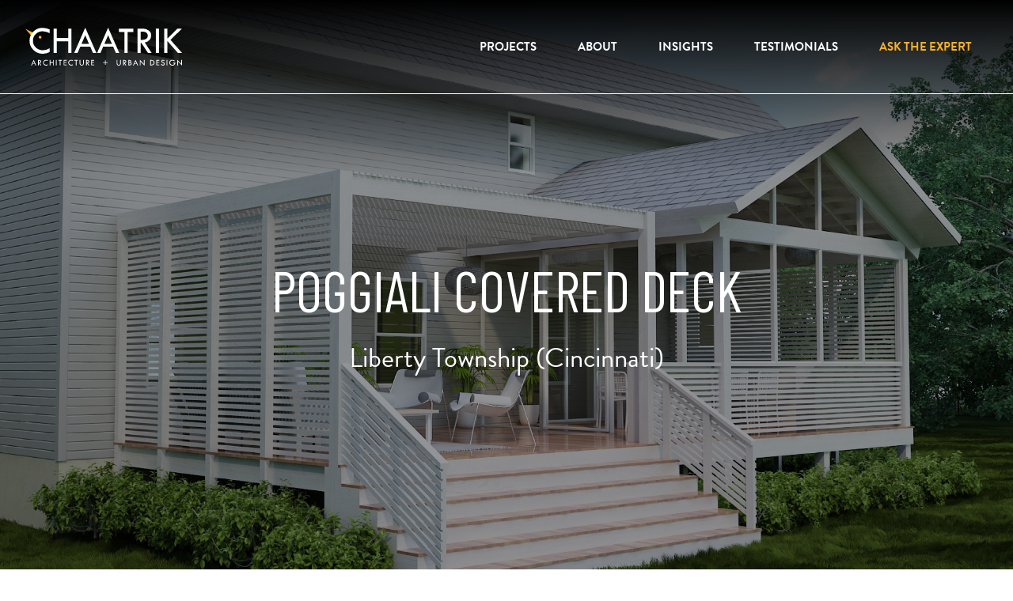

--- FILE ---
content_type: text/html
request_url: https://chaatrik.com/project/poggiali-porch
body_size: 8468
content:
<!DOCTYPE html>
<html lang="en">
    <head>
        <meta charset="utf-8">
        <meta http-equiv="X-UA-Compatible" content="IE=edge,chrome=1">
        <link rel="preconnect" href="https://fonts.gstatic.com"> 
        <meta name="viewport" content="width=device-width, initial-scale=1">

        
        <link rel="apple-touch-icon" sizes="180x180" href="/assets/images/favicons/apple-touch-icon.png">
        <link rel="icon" type="image/png" sizes="32x32" href="/assets/images/favicons/favicon-32x32.png">
        <link rel="icon" type="image/png" sizes="16x16" href="/assets/images/favicons/favicon-16x16.png">
        <link rel="manifest" href="/assets/images/favicons/site.webmanifest">
        <link rel="mask-icon" href="/assets/images/favicons/safari-pinned-tab.svg" color="#ef4270">
        <meta name="msapplication-TileColor" content="#ef4270">
        <meta name="theme-color" content="#ef4270">

        
        <link rel="stylesheet" href="https://use.typekit.net/mob0uyg.css">
        <link href="https://fonts.googleapis.com/css2?family=Barlow+Condensed:ital@0;1&display=swap" rel="stylesheet">
        <link rel="stylesheet" href="/assets/css/style.css">

        
    <title>Residential Architect, Exterior Porch Design</title>
    <meta name="description" content="Adding an all weather room to your house requires professional skill and insight to match your home's current design, your neighborhood, yard, and environment.">
    <link rel="canonical" href="https://chaatrik.com/project/poggiali-porch">
    <meta property="og:url" content="https://chaatrik.com/project/poggiali-porch">
    <meta property="og:site_name" content="CHAATRIK Architecture & Urban Design">
    <meta property="og:title" content="Residential Architect, Exterior Porch Design">
    <meta property="og:description" content="Adding an all weather room to your house requires professional skill and insight to match your home's current design, your neighborhood, yard, and environment.">
    <meta property="og:type" content="website">
    <meta property="og:locale" content="en-US">
    <meta name="twitter:card" content="summary">
        <script>(function (w, d, s, l, i){w[l]=w[l] || []; w[l].push({'gtm.start': new Date().getTime(), event: 'gtm.js'}); var f=d.getElementsByTagName(s)[0], j=d.createElement(s), dl=l !='dataLayer' ? '&l=' + l : ''; j.async=true; j.src='https://www.googletagmanager.com/gtm.js?id=' + i + dl; f.parentNode.insertBefore(j, f);})(window, document, 'script', 'dataLayer', 'GTM-WGV82DS');</script>
<script type="application/ld+json">{"@context":"https:\/\/schema.org","@graph":[{"@type":"Organization","name":"CHAATRIK Architecture & Urban Design","@id":"https:\/\/chaatrik.com#site-owner","url":"https:\/\/chaatrik.com"},{"@type":"WebSite","url":"https:\/\/chaatrik.com","publisher":{"@id":"https:\/\/chaatrik.com#site-owner"},"@id":"https:\/\/chaatrik.com#website"},{"@type":"WebPage","@id":"https:\/\/chaatrik.com#web_page","url":"https:\/\/chaatrik.com\/project\/poggiali-porch","name":"Residential Architect, Exterior Porch Design","isPartOf":{"@id":"https:\/\/chaatrik.com#website"},"inLanguage":"en-US","datePublished":"2021-02-16T23:03:18+00:00","dateModified":"2021-02-16T23:03:18+00:00","breadcrumb":{"@type":"BreadcrumbList","itemListElement":[{"@type":"ListItem","position":1,"item":{"@type":"Thing","name":"Home","id":"https:\/\/chaatrik.com"}},{"@type":"ListItem","position":2,"item":{"@type":"Thing","name":"Poggiali Covered Deck","id":"https:\/\/chaatrik.com\/project\/poggiali-porch"}}]}}]}</script>

        

        
        <script src="https://cdn.jsdelivr.net/gh/alpinejs/alpine@v2.7.3/dist/alpine.min.js" defer></script>

        <style>
            [x-cloak] { display: none; }
        </style>
    </head>
    <body x-data="{ menu: false, header: false }" class="-template font-sans antialiased leading-normal bg-white text-black text-base relative h-min-screen">
        <noscript><iframe src="https://www.googletagmanager.com/ns.html?id=GTM-WGV82DS" height="0" width="0" style="display:none;visibility:hidden"></iframe></noscript>

        
        <div x-show="menu" class="fixed top-0 right-0 w-full h-full z-100" x-cloak>
    <div 
        x-show="menu"
        x-transition:enter="ease-in-out duration-500"
        x-transition:enter-start="opacity-0"
        x-transition:enter-end="opacity-100"
        x-transition:leave="ease-in-out duration-500"
        x-transition:leave-start="opacity-100"
        x-transition:leave-end="opacity-0"
        class="absolute inset-0 transition-opacity bg-white bg-opacity-70"
    ></div>

    <div class="absolute top-0 right-0 h-full p-12 w-80"
        x-show="menu"
        @click.away="menu = false"
        x-transition:enter="transform transition ease-in-out duration-500 sm:duration-700"
        x-transition:enter-start="translate-x-full"
        x-transition:enter-end="translate-x-0"
        x-transition:leave="transform transition ease-in-out duration-500 sm:duration-700"
        x-transition:leave-start="translate-x-0"
        x-transition:leave-end="translate-x-full"
    >
        <img src="/assets/images/bg/menu_bg.svg" class="absolute top-0 left-0 z-0 w-full h-full">

        <div class="relative z-10 flex flex-col items-end w-full">
            <a href="#" @click.prevent="menu = false" class="inline-block">
                <svg xmlns="http://www.w3.org/2000/svg" preserveAspectRatio="none" viewBox="0 0 384 512" class="w-8 h-8 text-white fill-current"><path d="M380 454C386 460 385 470 378 476C375 479 372 480 368 480C363 480 359 478 356 474L192 281L28 474C25 478 21 480 16 480C12 480 9 479 6 476C-1 470 -2 460 4 454L171 256L4 58C-2 52 -1 41 6 36C12 30 22 31 28 38L192 231L356 38C361 31 372 30 378 36C385 41 386 52 380 58L213 256L380 454Z"/></svg>
            </a>

            <ul class="flex flex-col items-end mt-6 text-lg font-bold text-right text-white uppercase menu" style="max-width: 200px;">
                <li>
                    <a href="/" class="inline-block py-4 hover:text-blue">Home</a>
                </li>
                                    <li>
                        <a href="/projects" class="inline-block py-4 hover:text-blue ">Projects</a>
                    </li>
                                    <li>
                        <a href="/about" class="inline-block py-4 hover:text-blue ">About</a>
                    </li>
                                    <li>
                        <a href="/insights" class="inline-block py-4 hover:text-blue ">Insights</a>
                    </li>
                                    <li>
                        <a href="/testimonials" class="inline-block py-4 hover:text-blue ">Testimonials</a>
                    </li>
                
                <li>
                    <a href="/contact" class="inline-block py-4 text-orange hover:text-pink">Ask The Expert</a>
                </li>
            </ul>
        </div>

    </div>
</div>
        <div class="overflow-visible">
    <div class="absolute header-container top-0 left-0 z-50 w-full overflow-visible">
        <header id="header" class="top-0 z-100 w-full border-b border-white">
            <div class="container flex items-center justify-between py-4 md:py-8">
                <a href="/" aria-label="CHAATRIK Architecture & Urban Design" class="inline-block">
                    <svg class="block h-9 text-white sm:h-10 lg:h-12" id="Layer_1" data-name="Layer 1" xmlns="http://www.w3.org/2000/svg" viewBox="0 0 223.15 54.22"><defs><style>.logo-cls-1{fill:#fcb128;}.logo-cls-2{isolation:isolate;}</style><title>CHAATRIK Architecture & Urban Design</title></defs><path class="logo-cls-1" d="M22.45,15A1.81,1.81,0,0,0,23,13.61a1.93,1.93,0,0,0-.58-1.39,1.86,1.86,0,0,0-1.35-.56,1.91,1.91,0,0,0-2,1.95A1.83,1.83,0,0,0,19.71,15a1.93,1.93,0,0,0,1.39.58A1.84,1.84,0,0,0,22.45,15"/><polyline class="logo-cls-1" points="8.08 10.79 11.93 7.35 0 1.67 8.08 10.79"/><g class="logo-cls-2"><g class="logo-cls-2"><path class="fill-current" d="M34.72,2.54V7.91a22.29,22.29,0,0,0-10-2.76,13.6,13.6,0,0,0-9.86,3.91,12.91,12.91,0,0,0-4,9.61A12.77,12.77,0,0,0,15,28.35a14.36,14.36,0,0,0,10.27,3.89,18.91,18.91,0,0,0,9.49-2.92v5.43a20.19,20.19,0,0,1-9.88,2.51A18.32,18.32,0,0,1,11.5,31.79,17.84,17.84,0,0,1,6,18.61a17.61,17.61,0,0,1,5.45-13A17.92,17.92,0,0,1,24.52.25,25.45,25.45,0,0,1,34.72,2.54Z"/><path class="fill-current" d="M40.34,1.34h4.58V14.7H61V1.34h4.53V36.08H61V19.39H44.92V36.08H40.34Z"/><path class="fill-current" d="M85.32,0l15.86,36.08H96.37l-3.89-8.89H78.22l-3.85,8.89H69.6Zm0,10.84-5.37,12.4h10.8Z"/><path class="fill-current" d="M117.93,0l15.86,36.08H129l-3.9-8.89H110.83L107,36.08h-4.77Zm0,10.84-5.37,12.4h10.8Z"/><path class="fill-current" d="M133.26,1.34H153.8V6.08h-8v30h-4.53v-30h-8Z"/><path class="fill-current" d="M159.68,1.34H167a13.55,13.55,0,0,1,8.85,2.79,8.85,8.85,0,0,1,3.41,7.16A9.39,9.39,0,0,1,177,17.45a12.17,12.17,0,0,1-6.89,3.76l9.76,14.87h-5.26l-9.32-14.29h-1V36.08h-4.58Zm4.58,4.2V17.65q10.16.21,10.15-6.09A5.41,5.41,0,0,0,173.23,8,6,6,0,0,0,170.06,6,24.9,24.9,0,0,0,164.26,5.54Z"/><path class="fill-current" d="M185.88,1.34h4.53V36.08h-4.53Z"/><path class="fill-current" d="M197.79,1.34h4.59V15.45L216.63,1.34H223L206.79,17.46l16.34,18.62h-5.84L202.38,19.13v17h-4.59Z"/></g></g><g class="logo-cls-2"><g class="logo-cls-2"><path class="fill-current" d="M11.92,45.82l3.65,8H14.46l-.9-2H10.28l-.89,2H8.29Zm0,2.42L10.68,51h2.49Z"/><path class="fill-current" d="M18.15,46.12h1.68a3.19,3.19,0,0,1,2,.62,1.94,1.94,0,0,1,.79,1.59,2.07,2.07,0,0,1-.51,1.38,2.94,2.94,0,0,1-1.59.84l2.25,3.31H21.59l-2.15-3.19h-.23v3.19H18.15Zm1.06.93v2.7c1.55,0,2.33-.42,2.33-1.35a1.2,1.2,0,0,0-.27-.81,1.3,1.3,0,0,0-.73-.42A5.56,5.56,0,0,0,19.21,47.05Z"/><path class="fill-current" d="M31.9,46.39v1.19A5.24,5.24,0,0,0,29.6,47a3.19,3.19,0,0,0-2.27.87,3,3,0,0,0,0,4.3,3.4,3.4,0,0,0,2.37.86,4.49,4.49,0,0,0,2.18-.65v1.21a4.8,4.8,0,0,1-2.27.56,4.31,4.31,0,0,1-3.08-1.22,4,4,0,0,1,0-5.82,4.21,4.21,0,0,1,3-1.2A6,6,0,0,1,31.9,46.39Z"/><path class="fill-current" d="M34.64,46.12H35.7v3h3.7v-3h1v7.74h-1V50.14H35.7v3.72H34.64Z"/><path class="fill-current" d="M43.54,46.12h1.05v7.74H43.54Z"/><path class="fill-current" d="M47.26,46.12H52v1.06H50.14v6.68h-1V47.18H47.26Z"/><path class="fill-current" d="M54.54,46.12h4.29v1.06H55.58v1.93h3.25v1H55.58v2.66h3.25v1H54.54Z"/><path class="fill-current" d="M67.77,46.39v1.19a5.24,5.24,0,0,0-2.3-.61,3.17,3.17,0,0,0-2.27.87,2.93,2.93,0,0,0,0,4.3,3.4,3.4,0,0,0,2.36.86,4.52,4.52,0,0,0,2.19-.65v1.21a4.81,4.81,0,0,1-2.28.56,4.29,4.29,0,0,1-3.07-1.22A3.91,3.91,0,0,1,61.14,50a3.84,3.84,0,0,1,1.26-2.89,4.2,4.2,0,0,1,3-1.2A6,6,0,0,1,67.77,46.39Z"/><path class="fill-current" d="M70,46.12h4.73v1.06H72.88v6.68h-1V47.18H70Z"/><path class="fill-current" d="M77.32,46.13h1.06v4.76a2.38,2.38,0,0,0,.51,1.63,1.81,1.81,0,0,0,1.44.58,1.91,1.91,0,0,0,1.43-.53,2.1,2.1,0,0,0,.52-1.5V46.13h1V51a3.17,3.17,0,0,1-.81,2.27,2.87,2.87,0,0,1-2.16.85,3,3,0,0,1-2.21-.86,3.57,3.57,0,0,1-.83-2.55Z"/><path class="fill-current" d="M86.48,46.12h1.68a3.24,3.24,0,0,1,2,.62A2,2,0,0,1,91,48.33a2.07,2.07,0,0,1-.51,1.38,2.91,2.91,0,0,1-1.58.84l2.24,3.31H89.92l-2.14-3.19h-.24v3.19H86.48Zm1.06.93v2.7q2.34,0,2.34-1.35a1.16,1.16,0,0,0-.28-.81,1.3,1.3,0,0,0-.73-.42A5.5,5.5,0,0,0,87.54,47.05Z"/><path class="fill-current" d="M93.9,46.12h4.28v1.06H94.94v1.93h3.24v1H94.94v2.66h3.24v1H93.9Z"/><path class="fill-current" d="M110.65,49.44h2.89V46.53h.8v2.91h2.93v.8h-2.93v2.88h-.8V50.24h-2.89Z"/><path class="fill-current" d="M130.07,46.13h1.06v4.76a2.38,2.38,0,0,0,.51,1.63,1.8,1.8,0,0,0,1.43.58,1.92,1.92,0,0,0,1.44-.53,2.1,2.1,0,0,0,.51-1.5V46.13h1.06V51a3.17,3.17,0,0,1-.81,2.27,2.87,2.87,0,0,1-2.16.85,3,3,0,0,1-2.21-.86,3.57,3.57,0,0,1-.83-2.55Z"/><path class="fill-current" d="M139.23,46.12h1.68a3.24,3.24,0,0,1,2,.62,2,2,0,0,1,.78,1.59,2.07,2.07,0,0,1-.51,1.38,3,3,0,0,1-1.58.84l2.24,3.31h-1.21l-2.15-3.19h-.23v3.19h-1.06Zm1.06.93v2.7q2.34,0,2.34-1.35a1.16,1.16,0,0,0-.28-.81,1.3,1.3,0,0,0-.73-.42A5.5,5.5,0,0,0,140.29,47.05Z"/><path class="fill-current" d="M146.88,46.12h1.23a3.42,3.42,0,0,1,2,.52,1.58,1.58,0,0,1,.77,1.33,1.91,1.91,0,0,1-1.13,1.63c1.16.39,1.75,1.07,1.75,2a1.88,1.88,0,0,1-.9,1.61,4.25,4.25,0,0,1-2.42.62h-1.27Zm1.05.93v2.29a2.38,2.38,0,0,0,1.34-.33,1,1,0,0,0,.46-.89.89.89,0,0,0-.42-.78,1.88,1.88,0,0,0-1.12-.3Zm0,3.21v2.65H148a3,3,0,0,0,1.87-.44,1.21,1.21,0,0,0,.49-.89,1.09,1.09,0,0,0-.55-1,2.85,2.85,0,0,0-1.54-.36Z"/><path class="fill-current" d="M157,45.82l3.66,8h-1.11l-.9-2H155.4l-.89,2h-1.1Zm0,2.42L155.79,51h2.49Z"/><path class="fill-current" d="M163,45.81l5.72,5.88V46.12h1.06v8.1l-5.72-5.86v5.5H163Z"/><path class="fill-current" d="M177.73,46.12h1.87a4.28,4.28,0,0,1,3.32,1.18A3.82,3.82,0,0,1,184,50a3.78,3.78,0,0,1-1.13,2.69,4.26,4.26,0,0,1-3.26,1.18h-1.89Zm1.05,1v5.66h.07a11.2,11.2,0,0,0,1.77-.1,3.09,3.09,0,0,0,1.13-.47,2.52,2.52,0,0,0,.85-1,2.88,2.88,0,0,0-.19-2.92,2.56,2.56,0,0,0-1.2-1,5.72,5.72,0,0,0-1.89-.25Z"/><path class="fill-current" d="M186.59,46.12h4.28v1.06h-3.24v1.93h3.24v1h-3.24v2.66h3.24v1h-4.28Z"/><path class="fill-current" d="M198.29,47l-.86.69a3.36,3.36,0,0,0-.61-.53A1.59,1.59,0,0,0,196,47a1.46,1.46,0,0,0-.92.26.78.78,0,0,0-.36.66.8.8,0,0,0,.31.62,4.18,4.18,0,0,0,1.06.59,7.15,7.15,0,0,1,1.16.6,2.87,2.87,0,0,1,.68.61,2.35,2.35,0,0,1,.4.7,2.55,2.55,0,0,1,.13.78,2.24,2.24,0,0,1-.7,1.65,2.38,2.38,0,0,1-1.7.68,2.92,2.92,0,0,1-1.72-.53,3.36,3.36,0,0,1-1.14-1.6l1.05-.3A1.88,1.88,0,0,0,196,53a1.32,1.32,0,0,0,1-.35,1.15,1.15,0,0,0,.18-1.5,1.66,1.66,0,0,0-.5-.52,4.93,4.93,0,0,0-.94-.48,6.32,6.32,0,0,1-1-.48,2.62,2.62,0,0,1-.61-.53,2.43,2.43,0,0,1-.38-.61,2,2,0,0,1-.11-.65,1.82,1.82,0,0,1,.66-1.42,2.39,2.39,0,0,1,1.63-.58,3.35,3.35,0,0,1,1.28.27A2.67,2.67,0,0,1,198.29,47Z"/><path class="fill-current" d="M201.21,46.12h1v7.74h-1Z"/><path class="fill-current" d="M212.87,47.36l-.78.77A3.81,3.81,0,0,0,209.35,47a3.16,3.16,0,0,0-2.27.87,2.93,2.93,0,0,0-.9,2.19,2.89,2.89,0,0,0,.88,2.06,3.15,3.15,0,0,0,2.42.92,2.71,2.71,0,0,0,2.91-2H210.3V50h3.3a6,6,0,0,1-.11,1.26,3.9,3.9,0,0,1-1.33,2.07,3.54,3.54,0,0,1-1.19.64,5.23,5.23,0,0,1-1.52.2,4.22,4.22,0,0,1-3.2-1.26A4.09,4.09,0,0,1,205.06,50a3.94,3.94,0,0,1,1.22-2.91,4.11,4.11,0,0,1,3-1.19,5.43,5.43,0,0,1,1.89.31A5.22,5.22,0,0,1,212.87,47.36Z"/><path class="fill-current" d="M216.37,45.81l5.72,5.88V46.12h1.06v8.1l-5.72-5.86v5.5h-1.06Z"/></g></g></svg>
                </a>
                <div class="flex items-center">
                    <ul class="flex text-sm font-bold text-white uppercase menu">
                                                                                    <li class="hidden ml-3 lg:block">
                                    <a href="/projects" class="inline-block px-5 py-4 hover:text-blue">Projects</a>
                                </li>
                                                            <li class="hidden ml-3 lg:block">
                                    <a href="/about" class="inline-block px-5 py-4 hover:text-blue">About</a>
                                </li>
                                                            <li class="hidden ml-3 lg:block">
                                    <a href="/insights" class="inline-block px-5 py-4 hover:text-blue">Insights</a>
                                </li>
                                                            <li class="hidden ml-3 lg:block">
                                    <a href="/testimonials" class="inline-block px-5 py-4 hover:text-blue">Testimonials</a>
                                </li>
                             
                            
                            
                                                <li class="hidden ml-3 lg:block">
                            <a href="/contact" class="inline-block px-5 py-4 text-orange hover:text-pink">Ask The Expert</a>
                        </li>
                        <li class="lg:hidden">
                            <a href="" @click.prevent="menu = true" class="text-white hover:text-blue">
                                <svg aria-hidden="true" focusable="false" class="w-6" role="img" xmlns="http://www.w3.org/2000/svg" viewBox="0 0 448 512"><path d="M16 112H432C441 112 448 105 448 96S441 80 432 80H16C7 80 0 87 0 96S7 112 16 112ZM432 240H16C7 240 0 247 0 256S7 272 16 272H432C441 272 448 265 448 256S441 240 432 240ZM432 400H16C7 400 0 407 0 416S7 432 16 432H432C441 432 448 425 448 416S441 400 432 400Z" fill="currentColor"/></svg>
                            </a>
                        </li>
                    </ul>     
                </div>  
            </div>
        </header>
    </div>
</div>

<header x-show="header" x-on:scroll.window="if (window.pageYOffset > document.getElementById('header').offsetHeight) { header = true } else { header = false }" class="fixed top-0 w-full bg-white border-b z-90 border-grey border-opacity-20" x-cloak
    x-transition:enter="transform transition ease-in-out duration-300"
    x-transition:enter-start="-translate-y-full"
    x-transition:enter-end="translate-y-0"
    x-transition:leave="transform transition ease-in-out duration-300"
    x-transition:leave-start="translate-y-0"
    x-transition:leave-end="-translate-y-full">
    <div class="container flex items-center justify-between py-4">
        <a href="/" aria-label="CHAATRIK Architecture & Urban Design" class="inline-block">
            <svg class="block h-9 text-grey sm:h-10 lg:h-12" id="Layer_1" data-name="Layer 1" xmlns="http://www.w3.org/2000/svg" viewBox="0 0 223.15 54.22"><defs><style>.logo-cls-1{fill:#fcb128;}.logo-cls-2{isolation:isolate;}</style><title>CHAATRIK Architecture & Urban Design</title></defs><path class="logo-cls-1" d="M22.45,15A1.81,1.81,0,0,0,23,13.61a1.93,1.93,0,0,0-.58-1.39,1.86,1.86,0,0,0-1.35-.56,1.91,1.91,0,0,0-2,1.95A1.83,1.83,0,0,0,19.71,15a1.93,1.93,0,0,0,1.39.58A1.84,1.84,0,0,0,22.45,15"/><polyline class="logo-cls-1" points="8.08 10.79 11.93 7.35 0 1.67 8.08 10.79"/><g class="logo-cls-2"><g class="logo-cls-2"><path class="fill-current" d="M34.72,2.54V7.91a22.29,22.29,0,0,0-10-2.76,13.6,13.6,0,0,0-9.86,3.91,12.91,12.91,0,0,0-4,9.61A12.77,12.77,0,0,0,15,28.35a14.36,14.36,0,0,0,10.27,3.89,18.91,18.91,0,0,0,9.49-2.92v5.43a20.19,20.19,0,0,1-9.88,2.51A18.32,18.32,0,0,1,11.5,31.79,17.84,17.84,0,0,1,6,18.61a17.61,17.61,0,0,1,5.45-13A17.92,17.92,0,0,1,24.52.25,25.45,25.45,0,0,1,34.72,2.54Z"/><path class="fill-current" d="M40.34,1.34h4.58V14.7H61V1.34h4.53V36.08H61V19.39H44.92V36.08H40.34Z"/><path class="fill-current" d="M85.32,0l15.86,36.08H96.37l-3.89-8.89H78.22l-3.85,8.89H69.6Zm0,10.84-5.37,12.4h10.8Z"/><path class="fill-current" d="M117.93,0l15.86,36.08H129l-3.9-8.89H110.83L107,36.08h-4.77Zm0,10.84-5.37,12.4h10.8Z"/><path class="fill-current" d="M133.26,1.34H153.8V6.08h-8v30h-4.53v-30h-8Z"/><path class="fill-current" d="M159.68,1.34H167a13.55,13.55,0,0,1,8.85,2.79,8.85,8.85,0,0,1,3.41,7.16A9.39,9.39,0,0,1,177,17.45a12.17,12.17,0,0,1-6.89,3.76l9.76,14.87h-5.26l-9.32-14.29h-1V36.08h-4.58Zm4.58,4.2V17.65q10.16.21,10.15-6.09A5.41,5.41,0,0,0,173.23,8,6,6,0,0,0,170.06,6,24.9,24.9,0,0,0,164.26,5.54Z"/><path class="fill-current" d="M185.88,1.34h4.53V36.08h-4.53Z"/><path class="fill-current" d="M197.79,1.34h4.59V15.45L216.63,1.34H223L206.79,17.46l16.34,18.62h-5.84L202.38,19.13v17h-4.59Z"/></g></g><g class="logo-cls-2"><g class="logo-cls-2"><path class="fill-current" d="M11.92,45.82l3.65,8H14.46l-.9-2H10.28l-.89,2H8.29Zm0,2.42L10.68,51h2.49Z"/><path class="fill-current" d="M18.15,46.12h1.68a3.19,3.19,0,0,1,2,.62,1.94,1.94,0,0,1,.79,1.59,2.07,2.07,0,0,1-.51,1.38,2.94,2.94,0,0,1-1.59.84l2.25,3.31H21.59l-2.15-3.19h-.23v3.19H18.15Zm1.06.93v2.7c1.55,0,2.33-.42,2.33-1.35a1.2,1.2,0,0,0-.27-.81,1.3,1.3,0,0,0-.73-.42A5.56,5.56,0,0,0,19.21,47.05Z"/><path class="fill-current" d="M31.9,46.39v1.19A5.24,5.24,0,0,0,29.6,47a3.19,3.19,0,0,0-2.27.87,3,3,0,0,0,0,4.3,3.4,3.4,0,0,0,2.37.86,4.49,4.49,0,0,0,2.18-.65v1.21a4.8,4.8,0,0,1-2.27.56,4.31,4.31,0,0,1-3.08-1.22,4,4,0,0,1,0-5.82,4.21,4.21,0,0,1,3-1.2A6,6,0,0,1,31.9,46.39Z"/><path class="fill-current" d="M34.64,46.12H35.7v3h3.7v-3h1v7.74h-1V50.14H35.7v3.72H34.64Z"/><path class="fill-current" d="M43.54,46.12h1.05v7.74H43.54Z"/><path class="fill-current" d="M47.26,46.12H52v1.06H50.14v6.68h-1V47.18H47.26Z"/><path class="fill-current" d="M54.54,46.12h4.29v1.06H55.58v1.93h3.25v1H55.58v2.66h3.25v1H54.54Z"/><path class="fill-current" d="M67.77,46.39v1.19a5.24,5.24,0,0,0-2.3-.61,3.17,3.17,0,0,0-2.27.87,2.93,2.93,0,0,0,0,4.3,3.4,3.4,0,0,0,2.36.86,4.52,4.52,0,0,0,2.19-.65v1.21a4.81,4.81,0,0,1-2.28.56,4.29,4.29,0,0,1-3.07-1.22A3.91,3.91,0,0,1,61.14,50a3.84,3.84,0,0,1,1.26-2.89,4.2,4.2,0,0,1,3-1.2A6,6,0,0,1,67.77,46.39Z"/><path class="fill-current" d="M70,46.12h4.73v1.06H72.88v6.68h-1V47.18H70Z"/><path class="fill-current" d="M77.32,46.13h1.06v4.76a2.38,2.38,0,0,0,.51,1.63,1.81,1.81,0,0,0,1.44.58,1.91,1.91,0,0,0,1.43-.53,2.1,2.1,0,0,0,.52-1.5V46.13h1V51a3.17,3.17,0,0,1-.81,2.27,2.87,2.87,0,0,1-2.16.85,3,3,0,0,1-2.21-.86,3.57,3.57,0,0,1-.83-2.55Z"/><path class="fill-current" d="M86.48,46.12h1.68a3.24,3.24,0,0,1,2,.62A2,2,0,0,1,91,48.33a2.07,2.07,0,0,1-.51,1.38,2.91,2.91,0,0,1-1.58.84l2.24,3.31H89.92l-2.14-3.19h-.24v3.19H86.48Zm1.06.93v2.7q2.34,0,2.34-1.35a1.16,1.16,0,0,0-.28-.81,1.3,1.3,0,0,0-.73-.42A5.5,5.5,0,0,0,87.54,47.05Z"/><path class="fill-current" d="M93.9,46.12h4.28v1.06H94.94v1.93h3.24v1H94.94v2.66h3.24v1H93.9Z"/><path class="fill-current" d="M110.65,49.44h2.89V46.53h.8v2.91h2.93v.8h-2.93v2.88h-.8V50.24h-2.89Z"/><path class="fill-current" d="M130.07,46.13h1.06v4.76a2.38,2.38,0,0,0,.51,1.63,1.8,1.8,0,0,0,1.43.58,1.92,1.92,0,0,0,1.44-.53,2.1,2.1,0,0,0,.51-1.5V46.13h1.06V51a3.17,3.17,0,0,1-.81,2.27,2.87,2.87,0,0,1-2.16.85,3,3,0,0,1-2.21-.86,3.57,3.57,0,0,1-.83-2.55Z"/><path class="fill-current" d="M139.23,46.12h1.68a3.24,3.24,0,0,1,2,.62,2,2,0,0,1,.78,1.59,2.07,2.07,0,0,1-.51,1.38,3,3,0,0,1-1.58.84l2.24,3.31h-1.21l-2.15-3.19h-.23v3.19h-1.06Zm1.06.93v2.7q2.34,0,2.34-1.35a1.16,1.16,0,0,0-.28-.81,1.3,1.3,0,0,0-.73-.42A5.5,5.5,0,0,0,140.29,47.05Z"/><path class="fill-current" d="M146.88,46.12h1.23a3.42,3.42,0,0,1,2,.52,1.58,1.58,0,0,1,.77,1.33,1.91,1.91,0,0,1-1.13,1.63c1.16.39,1.75,1.07,1.75,2a1.88,1.88,0,0,1-.9,1.61,4.25,4.25,0,0,1-2.42.62h-1.27Zm1.05.93v2.29a2.38,2.38,0,0,0,1.34-.33,1,1,0,0,0,.46-.89.89.89,0,0,0-.42-.78,1.88,1.88,0,0,0-1.12-.3Zm0,3.21v2.65H148a3,3,0,0,0,1.87-.44,1.21,1.21,0,0,0,.49-.89,1.09,1.09,0,0,0-.55-1,2.85,2.85,0,0,0-1.54-.36Z"/><path class="fill-current" d="M157,45.82l3.66,8h-1.11l-.9-2H155.4l-.89,2h-1.1Zm0,2.42L155.79,51h2.49Z"/><path class="fill-current" d="M163,45.81l5.72,5.88V46.12h1.06v8.1l-5.72-5.86v5.5H163Z"/><path class="fill-current" d="M177.73,46.12h1.87a4.28,4.28,0,0,1,3.32,1.18A3.82,3.82,0,0,1,184,50a3.78,3.78,0,0,1-1.13,2.69,4.26,4.26,0,0,1-3.26,1.18h-1.89Zm1.05,1v5.66h.07a11.2,11.2,0,0,0,1.77-.1,3.09,3.09,0,0,0,1.13-.47,2.52,2.52,0,0,0,.85-1,2.88,2.88,0,0,0-.19-2.92,2.56,2.56,0,0,0-1.2-1,5.72,5.72,0,0,0-1.89-.25Z"/><path class="fill-current" d="M186.59,46.12h4.28v1.06h-3.24v1.93h3.24v1h-3.24v2.66h3.24v1h-4.28Z"/><path class="fill-current" d="M198.29,47l-.86.69a3.36,3.36,0,0,0-.61-.53A1.59,1.59,0,0,0,196,47a1.46,1.46,0,0,0-.92.26.78.78,0,0,0-.36.66.8.8,0,0,0,.31.62,4.18,4.18,0,0,0,1.06.59,7.15,7.15,0,0,1,1.16.6,2.87,2.87,0,0,1,.68.61,2.35,2.35,0,0,1,.4.7,2.55,2.55,0,0,1,.13.78,2.24,2.24,0,0,1-.7,1.65,2.38,2.38,0,0,1-1.7.68,2.92,2.92,0,0,1-1.72-.53,3.36,3.36,0,0,1-1.14-1.6l1.05-.3A1.88,1.88,0,0,0,196,53a1.32,1.32,0,0,0,1-.35,1.15,1.15,0,0,0,.18-1.5,1.66,1.66,0,0,0-.5-.52,4.93,4.93,0,0,0-.94-.48,6.32,6.32,0,0,1-1-.48,2.62,2.62,0,0,1-.61-.53,2.43,2.43,0,0,1-.38-.61,2,2,0,0,1-.11-.65,1.82,1.82,0,0,1,.66-1.42,2.39,2.39,0,0,1,1.63-.58,3.35,3.35,0,0,1,1.28.27A2.67,2.67,0,0,1,198.29,47Z"/><path class="fill-current" d="M201.21,46.12h1v7.74h-1Z"/><path class="fill-current" d="M212.87,47.36l-.78.77A3.81,3.81,0,0,0,209.35,47a3.16,3.16,0,0,0-2.27.87,2.93,2.93,0,0,0-.9,2.19,2.89,2.89,0,0,0,.88,2.06,3.15,3.15,0,0,0,2.42.92,2.71,2.71,0,0,0,2.91-2H210.3V50h3.3a6,6,0,0,1-.11,1.26,3.9,3.9,0,0,1-1.33,2.07,3.54,3.54,0,0,1-1.19.64,5.23,5.23,0,0,1-1.52.2,4.22,4.22,0,0,1-3.2-1.26A4.09,4.09,0,0,1,205.06,50a3.94,3.94,0,0,1,1.22-2.91,4.11,4.11,0,0,1,3-1.19,5.43,5.43,0,0,1,1.89.31A5.22,5.22,0,0,1,212.87,47.36Z"/><path class="fill-current" d="M216.37,45.81l5.72,5.88V46.12h1.06v8.1l-5.72-5.86v5.5h-1.06Z"/></g></g></svg>
        </a>
        <div class="flex items-center">
            <ul class="flex text-sm font-bold uppercase text-grey-alt menu">
                                    <li class="hidden ml-3 lg:block">
                        <a href="/projects" class="inline-block px-3 py-4 lg:px-5 hover:text-black">Projects</a>
                    </li>
                                    <li class="hidden ml-3 lg:block">
                        <a href="/about" class="inline-block px-3 py-4 lg:px-5 hover:text-black">About</a>
                    </li>
                                    <li class="hidden ml-3 lg:block">
                        <a href="/insights" class="inline-block px-3 py-4 lg:px-5 hover:text-black">Insights</a>
                    </li>
                                    <li class="hidden ml-3 lg:block">
                        <a href="/testimonials" class="inline-block px-3 py-4 lg:px-5 hover:text-black">Testimonials</a>
                    </li>
                 
                <li class="hidden ml-3 lg:block">
                    <a href="/contact" class="inline-block px-3 py-4 lg:px-5 text-orange hover:text-pink">Ask The Expert</a>
                </li>
                <li class="lg:hidden">
                    <a href="" @click.prevent="menu = true" class="text-grey-alt hover:text-black">
                        <svg aria-hidden="true" focusable="false" class="w-6" role="img" xmlns="http://www.w3.org/2000/svg" viewBox="0 0 448 512"><path d="M16 112H432C441 112 448 105 448 96S441 80 432 80H16C7 80 0 87 0 96S7 112 16 112ZM432 240H16C7 240 0 247 0 256S7 272 16 272H432C441 272 448 265 448 256S441 240 432 240ZM432 400H16C7 400 0 407 0 416S7 432 16 432H432C441 432 448 425 448 416S441 400 432 400Z" fill="currentColor"/></svg>
                    </a>
                </li>
            </ul>     
        </div>  
    </div>
</header>

        <div class="flex-grow pb-8 overflow-hidden md:pb-16">
            <div class="relative z-0 gradient-header">
    <div class="absolute w-full h-full overlay">
                                <img src="/img/containers/images/projects/poggiali-residence---exterior-porch---2.jpg/5101d8c378786b91730a00b4648d8940.jpg" class="absolute top-0 left-0 object-cover w-full h-full" style="object-position: 50% 50%;" alt="CHAATRIK Architecture & Urban Design">
            
            </div>
    <div class="container relative z-50 flex items-center justify-center h-title">
        <div class="flex flex-col items-center justify-center">
            <h1 class="text-2xl leading-none text-center text-white uppercase md:text-4xl font-condensed">Poggiali Covered Deck</h1>
            <h2 class="text-lg text-white md:pt-6 md:text-xl">Liberty Township (Cincinnati)</h2>
        </div>
    </div>
</div>

<div class="relative">
    <div class="bg:portfolio-1"></div>
    <div class="container">
        <div class="w-full max-w-5xl mx-auto mt-16 md:flex">
            <div class="w-full md:w-2/3 mb-10 md:mb-0 md:mr-20 content">
                <p>No matter the project, CHAATRIK Architecture aims to inspire beauty. This modest porch addition to a simple home in rural Liberty Township uses everyday materials to create a unique space where intimate dinners and family gatherings can be enjoyed.</p>
<p>Incorporating a simple motif of painted 1x2 wood strips, this design allows for an elegant solution to provide personal privacy and beauty for any surrounding neighbors. If designed well, a well-built deck will also incorporate the latest in structural principles for a long-lasting, durable addition. In this case, we managed to blur the division between interior and exterior, adding immense value to this existing residence.</p>

            </div>
                            <div class="w-full pt-10 space-y-4 border-t border-black md:w-1/3 md:border-t-0 md:border-l md:pt-0 md:pl-20">
                                            <div>
                            <h3 class="uppercase text-28 font-condensed">Construction:</h3>
                            <p class="text-18">Ledford Construction</p>
                        </div>
                    
                </div>
                    </div>

        <div class="mt-8 space-y-4 md:space-y-8 md:mt-16">
                                                <div class="grid grid-cols-2 grid-rows-2 gap-4 md:gap-8">
                                                    <div class="relative   ">
                                <img src="/img/containers/images/projects/poggiali-residence---exterior-porch---4.jpg/1480070fc690d795a3bb552fe2e9f696.jpg" alt="poggiali-residence---exterior-porch---4.jpg" class="absolute top-0 left-0 object-cover w-full h-full">
                            </div>
                                                    <div class="relative  row-span-2 image-h-300 md:image-h-500 lg:image-h-800">
                                <img src="/img/containers/images/projects/poggiali-residence---exterior-porch---3.jpg/7f78e891e77ac553fc86e3688b2ccb60.jpg" alt="poggiali-residence---exterior-porch---3.jpg" class="absolute top-0 left-0 object-cover w-full h-full">
                            </div>
                                                    <div class="relative  ">
                                <img src="/img/containers/images/projects/poggiali-residence---exterior-porch---1.jpg/58f797067abcaef3d8c063036a7ec991.jpg" alt="poggiali-residence---exterior-porch---1.jpg" class="absolute top-0 left-0 object-cover w-full h-full">
                            </div>
                        
                    </div>
                                               
                    <div>
                                                    <img src="/img/containers/images/projects/poggiali-residence---exterior-porch---1.jpg/af4c304aa58d8207908b65f4f3581776.jpg" alt="poggiali-residence---exterior-porch---1.jpg" class=" object-cover w-full">
                        
                    </div>
                            
        </div>

        
        <div class="flex justify-between w-full my-16">
            <div>
                                                            <a href="/project/milan-ave-house" alt="Milan Residence" class="flex items-center justify-center w-12 h-12 pr-1 border-2 rounded-full border-pink"><svg class="h-5" id="Layer_1" data-name="Layer 1" xmlns="http://www.w3.org/2000/svg" viewBox="0 0 11.76 21.4"><defs><style>.cls-1{fill:none;stroke:#091825;stroke-miterlimit:10;stroke-width:1.5px;}</style></defs><polyline class="cls-1" points="11.23 20.87 1.06 10.7 11.23 0.53"/></svg></a>
                    
                
                                    
            </div>

            <div>
                                                            <a href="/project/hersheys-chocolate-world" alt="Hersheys Chocolate World" class="flex items-center justify-center w-12 h-12 pl-1 border-2 rounded-full border-pink"><svg class="h-5" id="Layer_1" data-name="Layer 1" xmlns="http://www.w3.org/2000/svg" viewBox="0 0 10.33 18.54"><title>Arrow Right</title><defs><style>.cls-1{fill:none;stroke:#091825;stroke-miterlimit:10;stroke-width:1.5px;}</style></defs><polyline class="cls-1" points="0.53 0.53 9.27 9.27 0.53 18.01"/></svg></a>
                    

                                    
            </div>
        </div>
    </div>
</div>

<div class="py-16 mb-32 jagged-section-alt bg-light-grey">
    <div class="bg:portfolio-2"></div>
    <div class="bg:portfolio-3"></div>
    <div class="container">

        <h2 class="text-3xl text-center text-black uppercase font-condensed">All Projects</h2>

        <div class="flex flex-wrap justify-center pt-16">
            <a href="/projects" class="btn">Portfolio</a>
        </div>

    </div>
</div>
        </div>
        
        <div>
    <div class="flex items-center justify-center">
                    <a href="https://www.facebook.com/chaatrik.architecture" class="inline-block p-3 text-navy hover:text-pink" target="_blank" rel="noopener noreferrer nofollow" alt="alt_text">
                <svg class="h-5 fill-current" xmlns="http://www.w3.org/2000/svg" viewBox="0 0 320 512"><title>Facebook Icon</title><path d="M279.14 288l14.22-92.66h-88.91v-60.13c0-25.35 12.42-50.06 52.24-50.06h40.42V6.26S260.43 0 225.36 0c-73.22 0-121.08 44.38-121.08 124.72v70.62H22.89V288h81.39v224h100.17V288z"/></svg>
            </a>
                    <a href="https://www.linkedin.com/company/chaatrik-architecture/" class="inline-block p-3 text-navy hover:text-pink" target="_blank" rel="noopener noreferrer nofollow" alt="alt_text">
                <svg class="h-5 fill-current" xmlns="http://www.w3.org/2000/svg" viewBox="0 0 448 512"><title>LinkedIn Icon</title><path d="M100.28 448H7.4V148.9h92.88zM53.79 108.1C24.09 108.1 0 83.5 0 53.8a53.79 53.79 0 0 1 107.58 0c0 29.7-24.1 54.3-53.79 54.3zM447.9 448h-92.68V302.4c0-34.7-.7-79.2-48.29-79.2-48.29 0-55.69 37.7-55.69 76.7V448h-92.78V148.9h89.08v40.8h1.3c12.4-23.5 42.69-48.3 87.88-48.3 94 0 111.28 61.9 111.28 142.3V448z"/></svg>
            </a>
                    <a href="https://www.instagram.com/chaatrik.architecture/" class="inline-block p-3 text-navy hover:text-pink" target="_blank" rel="noopener noreferrer nofollow" alt="alt_text">
                <svg class="h-5 fill-current" xmlns="http://www.w3.org/2000/svg" viewBox="0 0 448 512"><title>Instagram Icon</title><path d="M224.1 141c-63.6 0-114.9 51.3-114.9 114.9s51.3 114.9 114.9 114.9S339 319.5 339 255.9 287.7 141 224.1 141zm0 189.6c-41.1 0-74.7-33.5-74.7-74.7s33.5-74.7 74.7-74.7 74.7 33.5 74.7 74.7-33.6 74.7-74.7 74.7zm146.4-194.3c0 14.9-12 26.8-26.8 26.8-14.9 0-26.8-12-26.8-26.8s12-26.8 26.8-26.8 26.8 12 26.8 26.8zm76.1 27.2c-1.7-35.9-9.9-67.7-36.2-93.9-26.2-26.2-58-34.4-93.9-36.2-37-2.1-147.9-2.1-184.9 0-35.8 1.7-67.6 9.9-93.9 36.1s-34.4 58-36.2 93.9c-2.1 37-2.1 147.9 0 184.9 1.7 35.9 9.9 67.7 36.2 93.9s58 34.4 93.9 36.2c37 2.1 147.9 2.1 184.9 0 35.9-1.7 67.7-9.9 93.9-36.2 26.2-26.2 34.4-58 36.2-93.9 2.1-37 2.1-147.8 0-184.8zM398.8 388c-7.8 19.6-22.9 34.7-42.6 42.6-29.5 11.7-99.5 9-132.1 9s-102.7 2.6-132.1-9c-19.6-7.8-34.7-22.9-42.6-42.6-11.7-29.5-9-99.5-9-132.1s-2.6-102.7 9-132.1c7.8-19.6 22.9-34.7 42.6-42.6 29.5-11.7 99.5-9 132.1-9s102.7-2.6 132.1 9c19.6 7.8 34.7 22.9 42.6 42.6 11.7 29.5 9 99.5 9 132.1s2.7 102.7-9 132.1z"/></svg>
            </a>
                    <a href="/cdn-cgi/l/email-protection#6b0f0e18020c052b08030a0a1f19020045080406" class="inline-block p-3 text-navy hover:text-pink" alt="alt_text">
                <svg class="h-5 fill-current" xmlns="http://www.w3.org/2000/svg" viewBox="0 0 512 512"><title>Email Icon</title><path d="M502.3 190.8c3.9-3.1 9.7-.2 9.7 4.7V400c0 26.5-21.5 48-48 48H48c-26.5 0-48-21.5-48-48V195.6c0-5 5.7-7.8 9.7-4.7 22.4 17.4 52.1 39.5 154.1 113.6 21.1 15.4 56.7 47.8 92.2 47.6 35.7.3 72-32.8 92.3-47.6 102-74.1 131.6-96.3 154-113.7zM256 320c23.2.4 56.6-29.2 73.4-41.4 132.7-96.3 142.8-104.7 173.4-128.7 5.8-4.5 9.2-11.5 9.2-18.9v-19c0-26.5-21.5-48-48-48H48C21.5 64 0 85.5 0 112v19c0 7.4 3.4 14.3 9.2 18.9 30.6 23.9 40.7 32.4 173.4 128.7 16.8 12.2 50.2 41.8 73.4 41.4z"/></svg>
            </a>
                    <a href="tel:5132742550" class="inline-block p-3 text-navy hover:text-pink"  alt="alt_text">
                <svg class="h-5 fill-current" xmlns="http://www.w3.org/2000/svg" viewBox="0 0 512 512"><title>Phone Icon</title><path d="M497.39 361.8l-112-48a24 24 0 0 0-28 6.9l-49.6 60.6A370.66 370.66 0 0 1 130.6 204.11l60.6-49.6a23.94 23.94 0 0 0 6.9-28l-48-112A24.16 24.16 0 0 0 122.6.61l-104 24A24 24 0 0 0 0 48c0 256.5 207.9 464 464 464a24 24 0 0 0 23.4-18.6l24-104a24.29 24.29 0 0 0-14.01-27.6z"/></svg>
            </a>
        
    </div>

    <div class="flex justify-center pb-6 mt-4 text-grey-alt md:pb-12" style="font-size: 12px;">
        &copy;2024 CHAATRIK Architecture. All Rights Reserved.
    </div>
</div>

        <script data-cfasync="false" src="/cdn-cgi/scripts/5c5dd728/cloudflare-static/email-decode.min.js"></script><script src="/assets/js/site.js"></script>

        
        
        
    <script defer src="https://static.cloudflareinsights.com/beacon.min.js/vcd15cbe7772f49c399c6a5babf22c1241717689176015" integrity="sha512-ZpsOmlRQV6y907TI0dKBHq9Md29nnaEIPlkf84rnaERnq6zvWvPUqr2ft8M1aS28oN72PdrCzSjY4U6VaAw1EQ==" data-cf-beacon='{"version":"2024.11.0","token":"913cc541f0ba4346bb5d05968c9d7737","r":1,"server_timing":{"name":{"cfCacheStatus":true,"cfEdge":true,"cfExtPri":true,"cfL4":true,"cfOrigin":true,"cfSpeedBrain":true},"location_startswith":null}}' crossorigin="anonymous"></script>
</body>
</html>

--- FILE ---
content_type: text/plain
request_url: https://www.google-analytics.com/j/collect?v=1&_v=j102&a=1673271556&t=pageview&_s=1&dl=https%3A%2F%2Fchaatrik.com%2Fproject%2Fpoggiali-porch&ul=en-us%40posix&dt=Residential%20Architect%2C%20Exterior%20Porch%20Design&sr=1280x720&vp=1280x720&_u=YEBAAEABAAAAACAAI~&jid=1483553596&gjid=106450811&cid=1276607603.1769109485&tid=UA-163802680-1&_gid=770724042.1769109485&_r=1&_slc=1&gtm=45He61l2n81WGV82DSv831118275za200zd831118275&gcd=13l3l3l3l1l1&dma=0&tag_exp=103116026~103200004~104527906~104528501~104684208~104684211~105391252~115938466~115938469~116682875~116744866~117041587~117099528~117223559&z=775789140
body_size: -450
content:
2,cG-K0KKQTXY47

--- FILE ---
content_type: image/svg+xml
request_url: https://chaatrik.com/assets/images/bg/menu_bg.svg
body_size: 22015
content:
<svg id="Layer_1" data-name="Layer 1"  preserveAspectRatio="none" xmlns="http://www.w3.org/2000/svg" xmlns:xlink="http://www.w3.org/1999/xlink" viewBox="0 0 354.45 678.91"><defs><style>.cls-1{fill:none;}.cls-2{clip-path:url(#clip-path);}.cls-3{clip-path:url(#clip-path-2);}.cls-4{isolation:isolate;}</style><clipPath id="clip-path"><polygon class="cls-1" points="354.45 0 0 0 0 84.26 24.9 84.26 24.9 352.11 0 352.11 0 678.91 354.45 678.91 354.45 0"/></clipPath><clipPath id="clip-path-2"><rect class="cls-1" x="-5" y="-5" width="383.25" height="688.91"/></clipPath></defs><g class="cls-2"><g class="cls-3"><image class="cls-4" width="799" height="1437" transform="translate(-5.11 -5.41) scale(0.48)" xlink:href="[data-uri]"/></g></g></svg>

--- FILE ---
content_type: image/svg+xml
request_url: https://chaatrik.com/assets/images/bg/section_top_2.svg
body_size: -217
content:
<svg id="Layer_1" data-name="Layer 1" xmlns="http://www.w3.org/2000/svg" preserveAspectRatio="none" viewBox="0 0 1710.4 19.96"><defs><style>.cls-1{fill:#f3f3f3;}</style></defs><polygon class="cls-1" points="1427.44 19.96 1427.44 0 1113.84 0 1113.84 19.96 121.5 19.96 121.5 0 0 0 0 406.23 225.72 406.23 225.72 387.27 946.75 387.27 946.75 406.23 1710.4 406.23 1710.4 19.96 1427.44 19.96"/></svg>

--- FILE ---
content_type: image/svg+xml
request_url: https://chaatrik.com/assets/images/bg/section_bottom_2.svg
body_size: -263
content:
<svg id="Layer_1" data-name="Layer 1" xmlns="http://www.w3.org/2000/svg" preserveAspectRatio="none" viewBox="0 0 1710.4 18.96"><defs><style>.cls-1{fill:#f3f3f3;}</style></defs><polygon class="cls-1" points="1427.44 -367.31 1427.44 -387.27 1113.84 -387.27 1113.84 -367.31 121.5 -367.31 121.5 -387.27 0 -387.27 0 18.96 225.72 18.96 225.72 0 946.75 0 946.75 18.96 1710.4 18.96 1710.4 -367.31 1427.44 -367.31"/></svg>